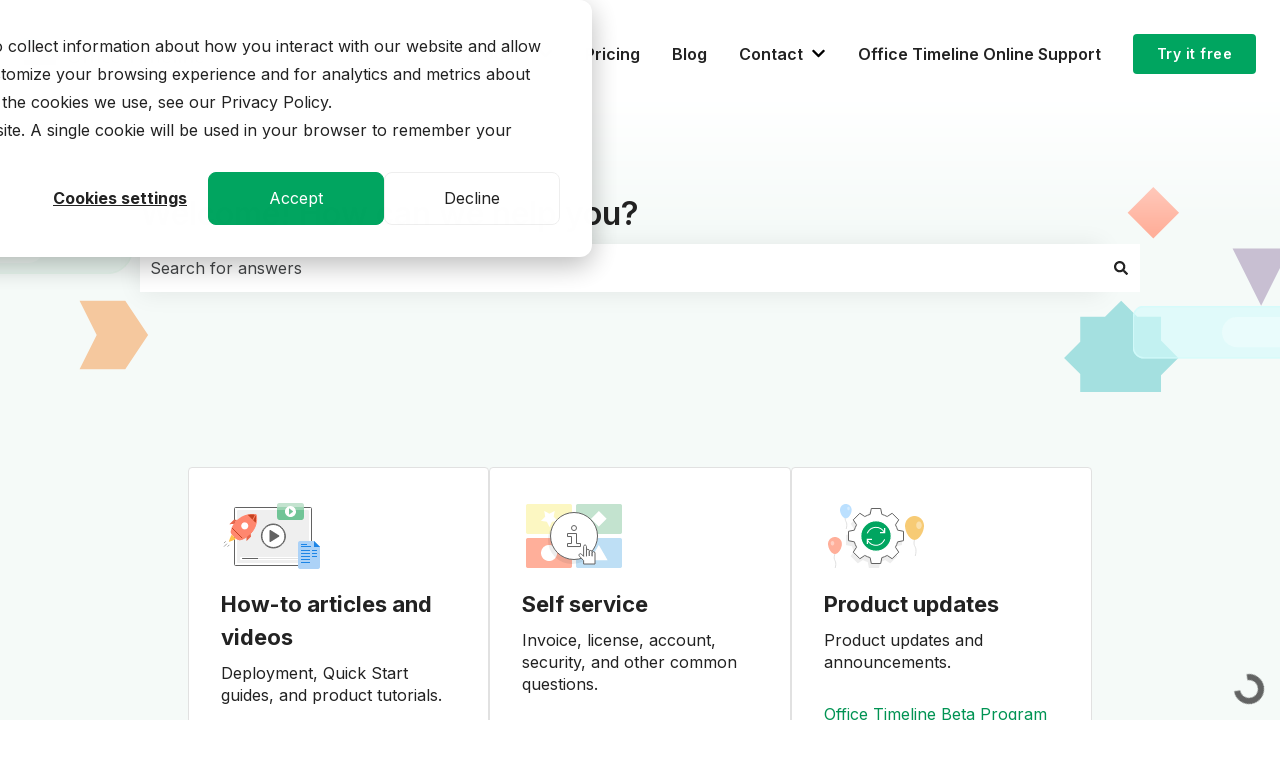

--- FILE ---
content_type: text/html; charset=utf-8
request_url: https://officetimeline.zapier.app/_z/embed/chatbot/cm8fwfvt20007yqzfkflpo5ku/cm8fwfvuf0009yqzfvgns07lp?isPopup=true
body_size: 3191
content:
<!DOCTYPE html><html lang="en"><head><meta charSet="utf-8" data-next-head=""/><meta name="viewport" content="width=device-width" data-next-head=""/><link rel="icon" href="/icon-interfaces.svg" type="image/svg+xml" data-next-head=""/><meta name="robots" content="noindex, nofollow" data-next-head=""/><link rel="preconnect" href="https://fonts.googleapis.com"/><link rel="preconnect" href="https://fonts.gstatic.com" crossorigin=""/><link rel="preconnect" href="https://www.google.com"/><link rel="preconnect" href="https://www.gstatic.com" crossorigin=""/><link color="#FF4A00" href="https://cdn.zapier.com/zapier/images/logo_zapier_black.svg" rel="mask-icon"/><link rel="preload" href="https://interfaces.zapier.com/_next/static/media/e4af272ccee01ff0-s.p.woff2" as="font" type="font/woff2" crossorigin="anonymous" data-next-font="size-adjust"/><link rel="preload" href="https://interfaces.zapier.com/_next/static/css/7bdbbe6e98791c95.css" as="style"/><link href="https://fonts.googleapis.com/css2?family=Inter:wght@400;600;700;800&amp;display=swap" rel="stylesheet"/><style>html { scroll-behavior: smooth; } body { margin: 0; } .grecaptcha-badge { display: none; }</style><script crossorigin="anonymous" defer="" integrity="sha512-dcTe66qF6q/NW1X64tKXnDDcaVyRowrsVQ9wX6u7KSQpYuAl5COzdMIYDg+HqAXhPpIz1LO9ilUCL4qCbHN5Ng==" referrerPolicy="no-referrer" src="https://cdn.zapier.com/storage/files/79be8ddd5c39e97f20a5fa6cf9780d77.js"></script><link href="https://fonts.googleapis.com/css2?family=Inter:wght@400;500;600;700&amp;display=swap" rel="stylesheet"/><link rel="stylesheet" href="https://interfaces.zapier.com/_next/static/css/7bdbbe6e98791c95.css" data-n-g=""/><noscript data-n-css=""></noscript><script defer="" noModule="" src="https://interfaces.zapier.com/_next/static/chunks/polyfills-42372ed130431b0a.js"></script><script src="https://interfaces.zapier.com/_next/static/chunks/webpack-a18fa3609185bcd2.js" defer=""></script><script src="https://interfaces.zapier.com/_next/static/chunks/framework-6be7a6f34ca38c9e.js" defer=""></script><script src="https://interfaces.zapier.com/_next/static/chunks/main-862c6f5f6b14aa47.js" defer=""></script><script src="https://interfaces.zapier.com/_next/static/chunks/pages/_app-df36fd3283144dac.js" defer=""></script><script src="https://interfaces.zapier.com/_next/static/chunks/5312-5d7315e920a060b1.js" defer=""></script><script src="https://interfaces.zapier.com/_next/static/chunks/4412-9db4e16bd92d7f2b.js" defer=""></script><script src="https://interfaces.zapier.com/_next/static/chunks/6301-5a1c3bdd910bd10f.js" defer=""></script><script src="https://interfaces.zapier.com/_next/static/chunks/7052-d4d0d5a3af7786c6.js" defer=""></script><script src="https://interfaces.zapier.com/_next/static/chunks/8873-6e30d5f59d0141a0.js" defer=""></script><script src="https://interfaces.zapier.com/_next/static/chunks/2379-355bcb19974c1777.js" defer=""></script><script src="https://interfaces.zapier.com/_next/static/chunks/pages/_projects/%5BprojectSlug%5D/_z/embed/chatbot/%5BpageId%5D/%5BchatbotId%5D-410ebb102d2e1fb5.js" defer=""></script><script src="https://interfaces.zapier.com/_next/static/interfaces-b79ed634f85681646e8eab8719ae2e8b421d6420/_buildManifest.js" defer=""></script><script src="https://interfaces.zapier.com/_next/static/interfaces-b79ed634f85681646e8eab8719ae2e8b421d6420/_ssgManifest.js" defer=""></script><style id="__jsx-2365480603">body{background-color:transparent!important}</style><style data-styled="" data-styled-version="5.3.11"></style></head><body><div id="__next"><div class="isolate min-h-screen font-sans __variable_4bb726"><style data-emotion="css-global vnly0c">@font-face{font-family:Degular Display;src:url('https://fonts.zapier.com/Degular/Degular_Display-Bold.woff2') format('woff2');font-display:swap;font-weight:700;}@font-face{font-family:Degular;src:url('https://fonts.zapier.com/Degular/DegularDisplay-Medium.woff2') format('woff2');font-display:swap;font-weight:500;}@font-face{font-family:Degular;src:url('https://fonts.zapier.com/Degular/DegularDisplay-Semibold.woff2') format('woff2');font-display:swap;font-weight:600;}:root{--zds-colors-zapier:#ff4f00;--zds-colors-earth:#201515;--zds-colors-moss:#1f3121;--zds-colors-night:#2b2358;--zds-colors-lavender:#c1b7ff;--zds-colors-peach:#ffbf63;--zds-colors-bolt:#f6ffdb;--zds-colors-sky:#cde4e1;--zds-colors-cream:#fff3e6;--zds-colors-blue-jeans:#3d4592;--zds-colors-bluebell:#5e71c7;--zds-colors-periwinkle:#90a1ed;--zds-colors-lilac:#b2bce9;--zds-colors-hydrangea:#d2d8f3;--zds-colors-acid-wash:#f0f1fa;--zds-colors-error-500:#b83519;--zds-colors-error-400:#ce482d;--zds-colors-error-300:#e87057;--zds-colors-error-200:#feb7a8;--zds-colors-error-100:#fadfd9;--zds-colors-warning-500:#dfb900;--zds-colors-warning-400:#ffd300;--zds-colors-warning-300:#f8df68;--zds-colors-warning-200:#fcec9f;--zds-colors-warning-100:#fff4bc;--zds-colors-success-500:#086f3d;--zds-colors-success-400:#0f884e;--zds-colors-success-300:#36a770;--zds-colors-success-200:#ade2c8;--zds-colors-success-100:#def3e9;--zds-colors-neutral-800:#2d2e2e;--zds-colors-neutral-700:#403f3e;--zds-colors-neutral-600:#95928e;--zds-colors-neutral-500:#a8a5a0;--zds-colors-neutral-400:#d7d5d2;--zds-colors-neutral-300:#e8e7e4;--zds-colors-neutral-200:#f7f5f2;--zds-colors-neutral-100:#fffdf9;--zds-typography-base:'Inter',sans-serif;--zds-typography-heading:'Degular',sans-serif;--zds-typography-heading-display:'Degular Display',sans-serif;--zds-typography-large-letter-spacing:1px;--zds-typography-small-letter-spacing:normal;--zds-typography-pageheader-weight:700;--zds-typography-semibold-weight:600;--zds-typography-medium-weight:500;--zds-typography-pageheader1-fontsize:82px;--zds-typography-pageheader1-lineheight:84px;--zds-typography-pageheader3-fontsize:62px;--zds-typography-pageheader3-lineheight:66px;--zds-typography-pageheader4-fontsize:52px;--zds-typography-pageheader4-lineheight:60px;--zds-typography-pageheader5-fontsize:42px;--zds-typography-pageheader5-lineheight:50px;--zds-typography-pageheader7-fontsize:34px;--zds-typography-pageheader7-lineheight:40px;--zds-typography-pageheader9-fontsize:26px;--zds-typography-pageheader9-lineheight:32px;--zds-typography-paragraph1short-lineheight:24px;--zds-typography-paragraph3-lineheight:24px;}</style><style global="true">
      :root {
        --zi-pageWidth: 520px;
        --radius: 0.5rem;
      }
    
    :root {
      --background: 145 46% 83%;
      --foreground: 11 27% 15%;
      --foreground-subtle: 10 11% 41%;

      --card: 0 0% 100%;
      --card-foreground: 11 27% 15%;
      --card-foreground-subtle: 10 11% 41%;

      --popover: 0 0% 100%;
      --popover-foreground: 11 27% 15%;

      --primary: 155 100% 32%;
      --primary-foreground: 0 0% 100%;

      --secondary: 34 33% 96%;
      --secondary-foreground: 11 27% 15%;

      --muted: 32 70% 92%;
      --muted-foreground: 14 24% 28%;

      --accent: 156 33% 97%;
      --accent-foreground: 153 100% 25%;

      --destructive: 0 72% 51%;
      --destructive-foreground: 0 0% 100%;

      --border: 34 8% 83%;
      --input: 34 8% 83%;
      --ring: 156 33% 97%;

      --disabled-primary-button-text: 155 80% 56%;
      --disabled-primary-button-background: 155 61% 86%;
      --disabled-secondary-button-text: 9 11% 66%;
      --disabled-secondary-button-background: 0 0% 92%;
      --disabled-outline-button-text: 9 11% 66%;
      --disabled-outline-button-background: 0 0% 92%;
      --disabled-ghost-button-text: 9 11% 66%;
      --disabled-ghost-button-background: 0 0% 92%;
      --disabled-destructive-button-text: 9 11% 66%;
      --disabled-destructive-button-background: 0 0% 92%;

    }
  </style><!--$--><span class="absolute inset-0 flex items-end justify-end overflow-hidden p-4"><div class="flex items-center justify-center m-0" style="height:auto"><div data-testid="spinner" role="status" class="aspect-square animate-spin border-current border-r-transparent opacity-70 rounded-full h-[30px] w-[30px] border-6 t e x t - f o r e g r o u n d"><span class="sr-only">Loading</span></div></div></span><!--/$--><section aria-label="Notifications alt+T" tabindex="-1" aria-live="polite" aria-relevant="additions text" aria-atomic="false"></section></div></div><script id="__NEXT_DATA__" type="application/json">{"props":{"pageProps":{"projectId":"cm8fwfvh60003yqzfk9jlfcp4","chatbotId":"cm8fwftvs74r00y6f10jcfz6u","pageId":"cm8fwfvt20007yqzfkflpo5ku","block":{"type":"chatbot-block","config":{"iconUrl":null,"iconMask":"circle","iconSize":56,"logoImageUrl":"https://chatbots-cdn.zapier.com/170441e4-4fd4-4499-832f-db0cf7f5693e/-/resize/x256/icon margin 215x215.png","logoLinkUrl":null,"logoHeight":34,"openByDefault":false,"nudgeMessage":true,"chatbotId":"cm8fwftvs74r00y6f10jcfz6u","isConnectedChatbot":true,"style":{"width":"medium","alignment":"center","height":"default"},"id":"cm8fwfvuf0009yqzfvgns07lp"}},"blockId":"cm8fwfvuf0009yqzfvgns07lp","projectAppearance":{"pageBackground":"#F3F6FC","primary":"#005AED","lightPrimary":"rgb(231, 239, 253)","danger":"#D62828","lightDanger":"rgb(251, 233, 233)","formError":"#D62828","text":"#152542","secondaryText":"#3E547C","white":"#ffffff","black":"#000000","gray":"#bbc4d4","darkGray":"#3E547C","mediumGray":"#a3afc4","lightGray":"#E2E7F0","superLightGray":"#FCFDFE","placeholder":"#8a91a0"},"isPopup":true,"project":{"id":"cm8fwfvh60003yqzfk9jlfcp4","name":"Office Timeline","publicName":null,"slug":"officetimeline","customDomain":null,"homepageId":null,"appearance":{"pageBackground":"#F3F6FC","primary":"#005AED","lightPrimary":"rgb(231, 239, 253)","danger":"#D62828","lightDanger":"rgb(251, 233, 233)","formError":"#D62828","text":"#152542","secondaryText":"#3E547C","white":"#ffffff","black":"#000000","gray":"#bbc4d4","darkGray":"#3E547C","mediumGray":"#a3afc4","lightGray":"#E2E7F0","superLightGray":"#FCFDFE","placeholder":"#8a91a0"},"hideZapierButton":true,"googleAnalyticsTrackingId":null,"logo":null,"favicon":{"name":"interfaces-default-chatbot-favicon.png","url":"https://zapier.com/app/chatbots/public/favicon.ico"},"stytchOrganizationId":null,"creatorId":"cm69o5r2g003zwwkovlyonwth","accountId":20474212,"globalNavigation":false,"includeLogo":false,"linkedPageIds":[],"navigationLinks":[],"authType":"None","createdAt":"2025-03-19T12:29:09.770Z","updatedAt":"2025-08-05T15:19:41.546Z","isHidden":true,"creator":{"id":"cm69o5r2g003zwwkovlyonwth","zapierId":11651349,"isStaff":false},"requiresAuth":false,"captchaEnabled":false,"paidFeatureAccess":["embedBlock","layoutBlock","stripePayment","conditionalLogic","branding","customColors","analytics","passwordProtect","dynamicFilters","managedUsers","stytchAuth","projectMagicLinkAuth","customDomain","hideZapierButton","projectSignInWithGoogleAuth","projectApprovedDomainsAuth","collaborators"],"stripeConnectedAccount":{"status":"Disabled","id":null},"loginPageId":null},"configParams":{"projectSlug":"officetimeline","chatbotId":"cm8fwfvuf0009yqzfvgns07lp","isPopup":"true","pageId":"cm8fwfvt20007yqzfkflpo5ku","params":{"projectSlug":"officetimeline","chatbotId":"cm8fwfvuf0009yqzfvgns07lp","isPopup":"true","pageId":"cm8fwfvt20007yqzfkflpo5ku"}},"splitCheck":{"interfaces_login_page_customization_project":"on","interfaces_clone_project":"off","temporarily-disable-file-uploads":"off","interfaces_enable-top-level-templates":"off","chatbots_enable_new_api":"on","interfaces_dark_mode":"on","interfaces_zaps_search":"on","interfaces_ai_creation":"off","interfaces_forms_improvements":"on","interfaces_forms_rebrand_phase_1":"off","interfaces_centralized_entitlements":"control"},"builderFlags":{"interfaces_login_page_customization_project":"on","interfaces_clone_project":"off","temporarily-disable-file-uploads":"off","interfaces_enable-top-level-templates":"off","chatbots_enable_new_api":"on","interfaces_dark_mode":"on","interfaces_zaps_search":"on","interfaces_ai_creation":"off","interfaces_forms_improvements":"on","interfaces_forms_rebrand_phase_1":"off","interfaces_centralized_entitlements":"control"},"sessionId":"ad39cc40-93bb-41ac-a7de-d566094510b7","theme":{"preset":"Custom","mode":"Light","brandColor":"#E87B35","radius":"0.5rem","background":"#C1E8D1","foreground":"#31201C","card":"#FFFFFF","cardForeground":"#31201C","popover":"#FFFFFF","popoverForeground":"#31201C","primary":"#00A560","primaryForeground":"#FFFFFF","secondary":"#F8F5F1","secondaryForeground":"#31201C","muted":"#F9ECDD","mutedForeground":"#593E36","accent":"#F5FAF8","accentForeground":"#008148","destructive":"#DC2626","destructiveForeground":"#FFFFFF","border":"#D7D4D0","input":"#D7D4D0","ring":"#F5FAF8","darkBackground":"#0C0909","darkForeground":"#F8F5F1","darkCard":"#100F0E","darkCardForeground":"#F8F5F1","darkPopover":"#1A1A1A","darkPopoverForeground":"#F8F5F1","darkPrimary":"#E87B35","darkPrimaryForeground":"#F8FAFC","darkSecondary":"#1D1716","darkSecondaryForeground":"#F8F5F1","darkMuted":"#291814","darkMutedForeground":"#E2D5C5","darkAccent":"#732F1B","darkAccentForeground":"#FEF7EE","darkDestructive":"#DC2626","darkDestructiveForeground":"#F8FAFC","darkBorder":"#272625","darkInput":"#4A4645","darkRing":"#E87B35"}},"__N_SSP":true},"page":"/_projects/[projectSlug]/_z/embed/chatbot/[pageId]/[chatbotId]","query":{"isPopup":"true","projectSlug":"officetimeline","pageId":"cm8fwfvt20007yqzfkflpo5ku","chatbotId":"cm8fwfvuf0009yqzfvgns07lp"},"buildId":"interfaces-b79ed634f85681646e8eab8719ae2e8b421d6420","assetPrefix":"https://interfaces.zapier.com","isFallback":false,"isExperimentalCompile":false,"gssp":true,"scriptLoader":[]}</script></body></html>

--- FILE ---
content_type: text/css
request_url: https://7052064.fs1.hubspotusercontent-na1.net/hubfs/7052064/hub_generated/module_assets/1/-112598395241/1767118734463/module_kb_home_category_listing.min.css
body_size: 426
content:
#hs_cos_wrapper_knowledgebase_category_listing{--hs-kb-home-list-gap:32px;container-name:knowledgebase-category-listing;container-type:inline-size}.hs-kb-home-list{display:flex;flex-wrap:wrap;gap:var(--hs-kb-home-list-gap);justify-content:center;padding-bottom:75px;padding-top:75px;a:not(.unstyled){color:var(--a-primary-body-font-color);font-family:var(--a-primary-body-font-family);font-style:var(--a-primary-body-font-style);font-weight:var(--a-primary-body-font-weight);line-height:var(--a-primary-body-line-height);text-decoration:var(--a-primary-body-text-decoration);text-transform:var(--a-primary-body-text-transform)}a:not(.unstyled):focus,a:not(.unstyled):hover{color:var(--a-hover-primary-body-font-color);font-family:var(--a-hover-primary-body-font-family);font-style:var(--a-hover-primary-body-font-style);font-weight:var(--a-hover-primary-body-font-weight);text-decoration:var(--a-hover-primary-body-text-decoration);text-transform:var(--a-hover-primary-body-text-transform)}a:not(.unstyled):active{color:var(--a-hover-primary-body-font-color)}a.unstyled{color:inherit;font-family:inherit;font-style:inherit;font-weight:inherit;line-height:inherit;text-decoration:inherit;text-transform:inherit}}.hs-kb-home-list__category{--column-width:calc(33.33% - var(--hs-kb-home-list-gap));box-sizing:border-box;flex-grow:1;max-width:var(--column-width);min-width:300px;width:var(--column-width);@container knowledgebase-category-listing (width <= 768px){--column-width:100%}}.hs-kb-home-list__icon{display:flex;margin-bottom:1rem}.hs-kb-home-list__image{width:32px}.hs-kb-home-list__icon svg{fill:currentcolor;height:32px;width:32px}.hs-kb-home-list__icon-svg{height:32px;width:32px}.hs-kb-category-article-list{list-style:none;margin:0;padding:0}.hs-kb-category-article-list li{margin:0;padding:0}.hs-kb-category-article-list__link,.hs-kb-home-list__text__category-link{display:block;padding:.5em 0}.hs-kb-home-list__text__category-link{color:#61778f;.hs-kb-home-list__text{display:flex;flex-direction:column;gap:.5em}.hs-kb-home-list__text__category-description,.hs-kb-home-list__text__category-title{margin-bottom:0}}.hs-kb-home-list__text__category-link:after{background-color:currentcolor;background-size:.75rem .75rem;content:"";display:inline-flex;height:.75rem;margin-left:10px;-webkit-mask-image:url("data:image/svg+xml;charset=utf-8,%3Csvg xmlns='http://www.w3.org/2000/svg' aria-hidden='true' viewBox='0 0 448 512'%3E%3Cpath d='m190.5 66.9 22.2-22.2c9.4-9.4 24.6-9.4 33.9 0L441 239c9.4 9.4 9.4 24.6 0 33.9L246.6 467.3c-9.4 9.4-24.6 9.4-33.9 0l-22.2-22.2c-9.5-9.5-9.3-25 .4-34.3L311.4 296H24c-13.3 0-24-10.7-24-24v-32c0-13.3 10.7-24 24-24h287.4L190.9 101.2c-9.8-9.3-10-24.8-.4-34.3'/%3E%3C/svg%3E");mask-image:url("data:image/svg+xml;charset=utf-8,%3Csvg xmlns='http://www.w3.org/2000/svg' aria-hidden='true' viewBox='0 0 448 512'%3E%3Cpath d='m190.5 66.9 22.2-22.2c9.4-9.4 24.6-9.4 33.9 0L441 239c9.4 9.4 9.4 24.6 0 33.9L246.6 467.3c-9.4 9.4-24.6 9.4-33.9 0l-22.2-22.2c-9.5-9.5-9.3-25 .4-34.3L311.4 296H24c-13.3 0-24-10.7-24-24v-32c0-13.3 10.7-24 24-24h287.4L190.9 101.2c-9.8-9.3-10-24.8-.4-34.3'/%3E%3C/svg%3E");-webkit-mask-repeat:no-repeat;mask-repeat:no-repeat;width:.75rem}@media only screen and (width <= 767px){.hs-kb-home-list{padding-top:24px}.hs-kb-home-list__category{max-width:none}}

--- FILE ---
content_type: image/svg+xml
request_url: https://support.officetimeline.com/hubfs/Troubleshooting-2.svg
body_size: 1900
content:
<svg width="104" height="72" viewBox="0 0 104 72" fill="none" xmlns="http://www.w3.org/2000/svg">
<rect width="104" height="72" fill="white"/>
<path d="M52.0824 34.1257L52.0603 42.1276L47.3564 43.0553C46.9844 44.3808 46.4505 45.656 45.7654 46.8517L48.4152 50.8395L42.7381 56.4854L38.765 53.8136C37.5655 54.4921 36.2874 55.019 34.9599 55.3836L34.0063 60.0823L26.0043 60.0603L25.0766 55.3563C23.7512 54.9844 22.476 54.4505 21.2803 53.7654L17.2925 56.4152L11.6466 50.7381L14.3183 46.765C13.6398 45.5655 13.113 44.2874 12.7484 42.9599L8.04962 42.0063L8.07169 34.0043L12.7756 33.0767C13.1475 31.7512 13.6815 30.476 14.3666 29.2803L11.7167 25.2925L17.3939 19.6466L21.367 22.3184C22.5664 21.6399 23.8446 21.113 25.1721 20.7484L26.1257 16.0496L34.1276 16.0717L35.0553 20.7756C36.3808 21.1476 37.656 21.6815 38.8517 22.3666L42.8395 19.7168L48.4854 25.3939L45.8136 29.367C46.4921 30.5664 47.019 31.8446 47.3836 33.1721L52.0824 34.1257Z" fill="#BBE0FF"/>
<circle cx="29.8" cy="38.3616" r="9" transform="rotate(3.491 29.8 38.3616)" fill="white"/>
<path d="M96.0103 48.5033L96.0112 54.5048L92.4853 55.2109C92.2092 56.2058 91.8116 57.1633 91.3004 58.0616L93.2964 61.0466L89.0509 65.2935L86.0653 63.2983C85.1672 63.8098 84.2097 64.2078 83.2149 64.4841L82.5099 68.0102L76.5085 68.0112L75.8024 64.4853C74.8075 64.2092 73.8499 63.8116 72.9517 63.3004L69.9666 65.2964L65.7198 61.0509L67.715 58.0653C67.2035 57.1672 66.8055 56.2097 66.5292 55.2149L63.003 54.5099L63.0021 48.5085L66.528 47.8024C66.804 46.8075 67.2017 45.8499 67.7129 44.9517L65.7168 41.9666L69.9623 37.7198L72.948 39.7149C73.8461 39.2035 74.8036 38.8055 75.7984 38.5292L76.5033 35.003L82.5048 35.0021L83.2109 38.528C84.2058 38.804 85.1634 39.2017 86.0616 39.7129L89.0467 37.7168L93.2935 41.9623L91.2983 44.948C91.8098 45.8461 92.2078 46.8036 92.4841 47.7984L96.0103 48.5033Z" fill="#C1E8D1"/>
<path d="M45.0295 37.9449C45.0295 39.8859 43.4558 41.4597 41.5148 41.4597C39.5737 41.4597 38 39.8859 38 37.9449C38 36.0039 39.5737 34.4301 41.5148 34.4301C43.4558 34.4301 45.0295 36.0039 45.0295 37.9449Z" fill="#E1E1E1"/>
<path d="M70.8048 19.3271C70.743 21.9144 68.5951 23.9619 66.0078 23.9001C63.4205 23.8382 61.373 21.6903 61.4348 19.103C61.4967 16.5158 63.6446 14.4682 66.2319 14.5301C68.8192 14.5919 70.8667 16.7398 70.8048 19.3271Z" fill="#E1E1E1"/>
<path d="M83.532 15.2954L83.5242 20.2966L80.585 20.88C80.3535 21.7087 80.0208 22.5061 79.5935 23.2539L81.2526 25.7443L77.7087 29.2772L75.2235 27.6104C74.4744 28.0353 73.6759 28.3656 72.8465 28.5945L72.254 31.5319L67.2528 31.5241L66.6695 28.5849C65.8408 28.3534 65.0433 28.0207 64.2955 27.5934L61.8052 29.2526L58.2722 25.7086L59.939 23.2234C59.5141 22.4743 59.1838 21.6758 58.9549 20.8464L56.0175 20.254L56.0253 15.2527L58.9645 14.6694C59.196 13.8407 59.5287 13.0433 59.956 12.2955L58.2969 9.80509L61.8408 6.27212L64.326 7.93898C65.0751 7.51401 65.8736 7.18375 66.703 6.95488L67.2955 4.01745L72.2967 4.02521L72.88 6.96446C73.7087 7.1959 74.5062 7.52864 75.254 7.95593L77.7443 6.29679L81.2773 9.84073L79.6105 12.3259C80.0354 13.0751 80.3657 13.8735 80.5946 14.7029L83.532 15.2954Z" fill="#FFAF9A"/>
<path d="M82.3252 10.0455L78.7341 14.8765L75.1261 13.6751L72.0001 15.8406" stroke="white" stroke-width="3"/>
<path d="M84.464 8.79459L81.5651 12.6677L84.8536 11.5028L84.464 8.79459Z" fill="#FFAF9A"/>
<circle cx="69.3589" cy="17.3532" r="5.75" transform="rotate(-6.37898 69.3589 17.3532)" fill="white"/>
<circle cx="79.4147" cy="51.8293" r="6.5" transform="rotate(-20.4556 79.4147 51.8293)" fill="white"/>
<path d="M34.2155 54.5466L19.3661 69.3958C18.1946 70.5674 16.2951 70.5674 15.1235 69.3958C13.9519 68.2242 13.9519 66.3247 15.1235 65.1531L29.9728 50.304L34.2155 54.5466Z" fill="#222222" fill-opacity="0.08"/>
<ellipse cx="50.4372" cy="33.9998" rx="24" ry="23.9999" transform="rotate(-180 50.4372 33.9998)" fill="#222222" fill-opacity="0.08"/>
<path d="M36.2137 46.3066L33.5139 49.0065" stroke="#626262"/>
<path d="M35.5064 50.5488L21.0106 65.0444C20.0343 66.0207 18.4514 66.0207 17.4751 65.0444C16.4988 64.0681 16.4988 62.4852 17.4751 61.5089L31.9709 47.0133L35.5064 50.5488Z" fill="white" stroke="#626262"/>
<path d="M28.9357 30.0208C28.9358 17.0422 39.4571 6.52096 52.4358 6.52099C65.4145 6.52102 75.9358 17.0423 75.9357 30.0209C75.9357 42.9996 65.4144 53.5208 52.4357 53.5208C39.457 53.5207 28.9357 42.9995 28.9357 30.0208Z" fill="white" fill-opacity="0.8" stroke="#626262"/>
<ellipse cx="52.4357" cy="30.0209" rx="20" ry="19.9999" transform="rotate(-180 52.4357 30.0209)" fill="white"/>
<path d="M49.995 16.8184C50.411 16.1052 51.1745 15.6667 52.0002 15.6667C52.8258 15.6667 53.5893 16.1052 54.0053 16.8184L64.9941 35.6564C66.0312 37.4341 64.7488 39.6667 62.6907 39.6667H41.3096C39.2515 39.6667 37.9692 37.4341 39.0062 35.6563L49.995 16.8184Z" fill="#F7CB75"/>
<path d="M39.0062 35.6563L38.5743 35.4044L39.0062 35.6563ZM64.9941 35.6564L64.5623 35.9083L64.9941 35.6564ZM54.0053 16.8184L53.5734 17.0703L54.0053 16.8184ZM49.995 16.8184L50.4269 17.0703L49.995 16.8184ZM53.5734 17.0703L64.5623 35.9083L65.426 35.4044L54.4372 16.5664L53.5734 17.0703ZM62.6907 39.1667H41.3096V40.1667H62.6907V39.1667ZM39.4381 35.9083L50.4269 17.0703L49.5631 16.5664L38.5743 35.4044L39.4381 35.9083ZM41.3096 39.1667C39.6374 39.1667 38.5955 37.3527 39.4381 35.9083L38.5743 35.4044C37.3428 37.5155 38.8656 40.1667 41.3096 40.1667V39.1667ZM64.5623 35.9083C65.4048 37.3527 64.3629 39.1667 62.6907 39.1667V40.1667C65.1347 40.1667 66.6575 37.5155 65.426 35.4044L64.5623 35.9083ZM52.0002 16.1667C52.648 16.1667 53.247 16.5108 53.5734 17.0703L54.4372 16.5664C53.9316 15.6997 53.0036 15.1667 52.0002 15.1667V16.1667ZM52.0002 15.1667C50.9967 15.1667 50.0687 15.6997 49.5631 16.5664L50.4269 17.0703C50.7533 16.5108 51.3524 16.1667 52.0002 16.1667V15.1667Z" fill="#E9AC00"/>
<path d="M50.6669 24.3333C50.6669 23.597 51.2638 23 52.0002 23C52.7366 23 53.3335 23.597 53.3335 24.3333V29.6667C53.3335 30.403 52.7366 31 52.0002 31C51.2638 31 50.6669 30.403 50.6669 29.6667V24.3333Z" fill="white"/>
<rect x="50.6669" y="33.6667" width="2.66667" height="2.66667" rx="1.33333" fill="white"/>
<path d="M15.0001 20L22.6488 25.6857L20.7466 31.3981L24.1752 36.3473" stroke="white" stroke-width="4"/>
<path d="M20.6668 20L22.0001 13.3333L18.0001 12L20.6668 20Z" fill="#BBE0FF"/>
<path d="M12.0001 17L16.0001 20L15.1994 17H12.0001Z" fill="#BBE0FF"/>
<path d="M78.0002 49.1303L85.2234 46.3591L84.9862 41.4774L89.5002 37.5" stroke="white" stroke-width="4"/>
<path d="M88.0461 37.7654L93.0541 34.1375L91.2068 30.7765L88.0461 37.7654Z" fill="#C1E8D1"/>
<path d="M84.0374 31L84.9366 35.9185L86.3859 33.1725L84.0374 31Z" fill="#C1E8D1"/>
</svg>


--- FILE ---
content_type: application/javascript; charset=utf-8
request_url: https://interfaces.zapier.com/_next/static/interfaces-b79ed634f85681646e8eab8719ae2e8b421d6420/_buildManifest.js
body_size: 1148
content:
self.__BUILD_MANIFEST=function(s,c,e,a,t,i,n,d,r,f,b,u,h,p,j,o,k,g,m,_,l,I,v,S,w,B,F,P,z,A,D,y,E,L,M,N,T,U,C,H,R,x,q,G,J,K,O,Q,V,W,X,Y){return{__rewrites:{afterFiles:[{has:o,source:"/robots.txt",destination:"/api/robots"},{has:o,source:"/public/templates",destination:"/templates"},{has:o,source:"/public/templates/:path*",destination:"/templates/:path*"},{has:o,source:"/public/forms",destination:"/forms"},{has:o,source:"/public/forms/:path*",destination:"/forms/:path*"}],beforeFiles:[],fallback:[]},__routerFilterStatic:{numItems:41,errorRate:1e-4,numBits:786,numHashes:14,bitArray:[1,0,1,1,1,1,0,1,1,0,1,0,1,1,0,0,1,0,0,1,1,0,1,0,0,1,0,1,0,0,1,0,0,0,1,0,1,0,1,0,1,0,1,0,0,0,0,1,0,1,0,0,0,0,1,1,1,1,0,0,1,0,0,0,1,1,1,0,0,0,0,0,0,1,0,1,0,1,1,0,0,1,0,0,1,0,0,1,0,1,1,1,1,1,0,1,1,1,0,0,1,0,0,1,0,0,0,1,1,0,1,0,0,0,1,1,1,1,1,0,0,1,0,0,1,0,1,0,1,0,0,1,1,0,1,1,0,1,0,1,0,0,1,1,1,1,0,1,1,1,0,0,1,0,0,0,0,0,0,0,1,1,1,1,0,0,1,0,1,1,1,1,0,0,0,1,1,1,0,0,0,0,0,0,0,1,0,0,0,0,0,1,0,0,1,1,0,0,0,1,0,0,1,0,0,0,0,0,1,1,1,0,1,1,0,1,0,1,0,0,1,1,1,0,1,1,0,0,1,0,1,1,0,1,0,0,0,0,0,1,1,0,0,0,1,0,0,0,1,0,0,0,0,1,0,1,1,1,0,1,0,0,0,0,0,0,1,1,0,1,1,0,0,0,1,1,0,1,0,1,1,0,0,1,1,1,0,0,0,1,1,0,0,1,1,1,0,1,1,0,1,0,0,1,1,0,1,1,0,1,1,1,1,1,0,1,1,1,1,1,0,0,0,0,1,0,1,1,1,1,0,0,0,0,0,0,1,1,1,1,1,0,0,1,1,1,1,1,0,1,1,0,1,1,1,1,0,0,1,1,0,1,0,1,1,1,1,0,0,1,1,1,1,1,0,0,1,0,0,1,0,1,1,1,1,0,1,1,1,1,0,1,1,1,0,1,1,0,1,0,1,1,1,1,0,0,1,1,0,1,1,1,0,0,1,1,0,0,0,1,1,0,0,0,1,1,0,1,0,1,1,1,0,0,0,1,0,1,0,0,0,0,1,1,0,0,1,1,1,1,0,0,1,0,1,1,0,0,1,0,0,0,0,1,1,0,1,1,1,0,0,1,1,0,1,0,0,1,0,0,0,0,1,1,0,0,0,1,0,0,1,0,1,0,1,1,0,1,1,1,0,1,1,1,0,1,1,0,0,1,0,0,0,0,1,1,1,0,0,1,1,1,0,0,0,0,1,1,1,0,0,0,0,1,1,1,0,0,1,0,1,0,0,1,1,0,0,0,0,1,0,0,0,1,1,0,1,1,0,0,0,0,1,0,1,1,1,0,1,1,1,0,0,0,0,1,1,1,0,1,0,1,1,0,1,0,0,1,1,0,0,0,1,1,1,0,1,0,0,1,1,1,1,1,1,0,1,1,1,0,1,0,0,0,1,1,1,0,0,0,1,0,0,0,1,0,1,0,0,0,0,0,0,1,0,1,0,0,0,1,1,0,1,1,0,0,1,0,1,1,1,0,0,0,1,1,0,0,1,1,1,1,0,0,0,0,1,0,0,1,1,0,0,0,0,0,0,1,1,1,1,0,1,0,0,0,1,1,0,1,1,1,0,1,1,1,1,0,0,0,0,1,0,1,0,1,0,1,0,0,1,0,0,0,1,1,1,0,1,1,0,0,0,1,1,1,1,1,0,1,1,1,0,0,0,1,0,0,1,1,1,0,1,1,1,0,1,1,1,0,0,0,1,0,1,1,1,1,1,0,1,0,0,1,1,0,1,0,0,1,1,0,1,1,1,1,1,0,1,1,0,1,1,0,1,0]},__routerFilterDynamic:{numItems:19,errorRate:1e-4,numBits:365,numHashes:14,bitArray:[1,0,1,0,0,1,1,0,1,0,1,0,0,1,1,1,0,1,1,0,1,0,1,0,1,1,1,1,1,0,1,1,1,0,1,0,0,1,1,1,0,1,0,1,1,0,0,0,0,0,1,0,1,0,1,0,1,0,0,0,1,1,0,0,1,0,1,0,0,0,0,1,0,1,1,1,1,0,0,1,1,0,1,0,1,0,1,0,0,1,0,0,1,1,1,0,0,0,0,1,1,0,0,0,1,1,0,0,1,1,0,1,0,1,1,1,0,0,1,1,0,1,0,0,1,1,1,0,1,1,0,1,1,0,0,1,1,0,0,1,0,1,0,0,0,1,1,1,0,0,1,1,0,1,0,1,1,0,0,0,0,1,1,0,0,0,1,0,0,1,1,0,1,1,1,1,1,0,0,0,1,1,0,1,0,1,0,0,1,1,0,0,1,0,0,0,0,1,0,0,1,0,1,1,0,1,0,0,1,1,0,1,1,1,1,0,0,1,1,1,0,1,0,0,0,1,0,0,0,0,1,1,1,0,1,0,0,0,1,1,1,0,0,1,0,1,1,0,1,1,0,1,1,1,1,1,1,1,1,0,1,0,0,0,0,1,1,0,0,1,0,0,0,0,0,1,1,1,0,0,0,0,0,0,1,1,0,1,1,1,1,1,1,0,1,1,1,0,0,1,1,1,0,0,0,1,0,1,1,0,0,1,1,1,0,1,1,0,0,0,1,0,1,1,0,0,1,1,0,1,1,1,0,1,1,1,0,1,1,1,1,1,0,0,0,1,1,1,0,1,1,0,1,0,1,1,0,1,1,1,0,0,0,0,1]},"/_error":["static/chunks/pages/_error-7336fdf7a0a2c6fa.js"],"/_projects/[projectSlug]/_z/embed/chatbot/[pageId]/[chatbotId]":[e,n,f,"static/chunks/7052-d4d0d5a3af7786c6.js","static/chunks/8873-6e30d5f59d0141a0.js",b,"static/chunks/pages/_projects/[projectSlug]/_z/embed/chatbot/[pageId]/[chatbotId]-410ebb102d2e1fb5.js"],"/_projects/[projectSlug]/_z/embed/page/[pageId]":[k,v,S,D,e,d,t,n,r,h,u,f,w,p,j,y,g,B,F,E,L,b,P,M,K,"static/chunks/pages/_projects/[projectSlug]/_z/embed/page/[pageId]-5d0e16e51c9a8b70.js"],"/_projects/[...publishedPageParams]":[k,v,S,D,e,d,t,n,r,h,u,f,w,p,j,y,g,B,F,E,L,b,P,M,K,"static/chunks/pages/_projects/[...publishedPageParams]-0c7c95a7ca56af7e.js"],"/admin":[e,a,r,i,"static/chunks/pages/admin-3fc7233ba2860a71.js"],"/admin/interface-transfers":[e,a,r,u,i,"static/chunks/pages/admin/interface-transfers-33ba0fb3f2778825.js"],"/admin/overrides":[e,a,r,h,"static/chunks/7350-6b38d6c6578ebc83.js",O,"static/chunks/9308-fc0a42d7708728a0.js",i,"static/chunks/pages/admin/overrides-f09e139f804a06ff.js"],"/admin/overrides/[id]":[e,a,n,r,u,m,B,N,O,"static/chunks/7842-3f9333532a2043eb.js",i,"static/chunks/pages/admin/overrides/[id]-320c80b8e90227e9.js"],"/docs/interfaces/v0/openapi":["static/chunks/33db500b-b7c55e3db6869608.js",d,t,p,j,T,"static/css/2c4e0afcc10067c0.css","static/chunks/6779-e554115bc0f390c7.js","static/chunks/pages/docs/interfaces/v0/openapi-40c855f0e0e1bc92.js"],"/embed/chatbot/[chatbotId]":["static/chunks/pages/embed/chatbot/[chatbotId]-316aaabe4cb93e44.js"],"/embed/page/[pageId]":["static/chunks/pages/embed/page/[pageId]-2e466db329849eb2.js"],"/interfaces":[_,k,Q,V,W,e,a,d,t,n,h,u,f,l,m,p,j,I,z,g,A,U,C,T,X,Y,b,H,"static/chunks/pages/interfaces-dd2fab705aeb173a.js"],"/interfaces/get-started":[_,k,R,Q,W,e,a,d,t,n,f,l,x,m,p,I,z,g,q,A,U,X,i,b,"static/chunks/pages/interfaces/get-started-245138f41aa23b8d.js"],"/interfaces/new":[_,V,e,a,d,t,l,j,I,U,T,Y,i,"static/chunks/pages/interfaces/new-8ae8e690659707ca.js"],"/interfaces/new-from-copilot":["static/chunks/pages/interfaces/new-from-copilot-5240b482eb2c4bf3.js"],"/interfaces/page/[pageId]":[_,k,v,R,S,D,"static/chunks/e86a00c6-86a50bcdedaaff9a.js","static/chunks/ed9e39cd-cc5edb7d62bf35c5.js",e,a,d,t,n,r,h,u,f,l,x,m,w,p,j,y,I,z,g,B,q,F,E,A,L,C,N,b,P,M,H,"static/css/2232ab64c3dae8cc.css","static/chunks/pages/interfaces/page/[pageId]-d7c12f4fbb04b147.js"],"/interfaces/project/[projectId]":[_,v,R,S,e,a,d,t,n,r,h,u,f,l,x,m,w,I,z,q,F,A,C,N,b,P,H,"static/css/ae6bacf630dfea67.css","static/chunks/pages/interfaces/project/[projectId]-6c72288db6358d4d.js"],"/maintenance":[e,a,i,"static/chunks/pages/maintenance-46e81fd94512df97.js"],"/stripe-connect/refresh":["static/chunks/pages/stripe-connect/refresh-6f2494bae659def0.js"],"/stripe-connect/return":[e,a,t,i,"static/chunks/pages/stripe-connect/return-ac2aadacae956fb9.js"],"/upgrade-callback":[e,a,t,i,"static/chunks/pages/upgrade-callback-1e7424bfd26fc4cf.js"],sortedPages:["/_app","/_error","/_projects/[projectSlug]/_z/embed/chatbot/[pageId]/[chatbotId]","/_projects/[projectSlug]/_z/embed/page/[pageId]","/_projects/[...publishedPageParams]","/admin","/admin/interface-transfers","/admin/overrides","/admin/overrides/[id]","/docs/interfaces/v0/openapi","/embed/chatbot/[chatbotId]","/embed/page/[pageId]","/interfaces","/interfaces/get-started","/interfaces/new","/interfaces/new-from-copilot","/interfaces/page/[pageId]","/interfaces/project/[projectId]","/maintenance","/stripe-connect/refresh","/stripe-connect/return","/upgrade-callback"]}}(0,0,"static/chunks/5312-5d7315e920a060b1.js","static/chunks/8575-62e84977ba1704fe.js","static/chunks/4305-b0d73bfd1bb69319.js","static/chunks/4080-81ab0074cb8a2978.js","static/chunks/4412-9db4e16bd92d7f2b.js","static/chunks/5599-531e3ab7eda222da.js","static/chunks/4441-518e2cade5a04ea4.js","static/chunks/6301-5a1c3bdd910bd10f.js","static/chunks/2379-355bcb19974c1777.js","static/chunks/1127-4ba99ecab0bf95f0.js","static/chunks/5431-c075cde534731895.js","static/chunks/9606-e528991b565b98f2.js","static/chunks/9470-93246edbd6762882.js",void 0,"static/chunks/415f426f-efaa3b1ef4f6b02f.js","static/chunks/6431-e49d674cbdf1e59f.js","static/chunks/7007-99e1ba9932417a5b.js","static/chunks/b8ff433e-536f9320a090b17d.js","static/chunks/1455-1d2c3df821d4e456.js","static/chunks/4674-0ddca16ee94c04de.js","static/chunks/3205eab5-ffb0df458e1fff71.js","static/chunks/26970472-ddae83c54bab77b1.js","static/chunks/2771-26a7bcbb25e0a75e.js","static/chunks/9043-7bf2bae3bd0f0541.js","static/chunks/8562-05bd32a5dd99829d.js","static/chunks/1603-06b303a878ddff20.js","static/chunks/9428-7478f8e8a563c25d.js","static/chunks/3736-eceee8a833fcf3b4.js","static/chunks/f83e84a3-4a62690560c7d325.js","static/chunks/7948-0aef3dca29258efe.js","static/chunks/7151-440341c5ca159257.js","static/chunks/5851-a8f0a59d433c292b.js","static/chunks/6385-a9cd0cee18dd4c8e.js","static/chunks/3653-4515de1357932687.js","static/chunks/8868-62698437cb3057b9.js","static/chunks/8841-fe0faba6c1432fc4.js","static/chunks/8771-d9c696adc0a9fd15.js","static/chunks/9217-b15cd0145fc9850d.js","static/chunks/6c4c6ea1-de5678448aa7d639.js","static/chunks/166-e12c23b82e270e84.js","static/chunks/9548-ff90e344328e2c58.js",0,0,"static/css/1f180b73158f2ed7.css","static/chunks/7831-b8ed8516747c39e7.js","static/chunks/65361b78-6664fce6144fa731.js","static/chunks/7efb9082-dfaad7fa37fcad3a.js","static/chunks/e7fea50f-2baeb94ac3b466bb.js","static/chunks/7051-85557cea2869fd42.js","static/chunks/3304-52a73fc85fe3d5b9.js"),self.__BUILD_MANIFEST_CB&&self.__BUILD_MANIFEST_CB();

--- FILE ---
content_type: image/svg+xml
request_url: https://support.officetimeline.com/hubfs/How-to%20articles%20and%20videos-1-2.svg
body_size: 1379
content:
<svg width="104" height="72" viewBox="0 0 104 72" fill="none" xmlns="http://www.w3.org/2000/svg">
<rect width="104" height="72" fill="white"/>
<path d="M14.4124 7.5H89.5876C90.0921 7.5 90.5 7.90862 90.5 8.41248V64.5875C90.5 65.0914 90.0921 65.5 89.5876 65.5H14.4124C13.9079 65.5 13.5 65.0914 13.5 64.5875V8.41248C13.5 7.90861 13.9079 7.5 14.4124 7.5Z" stroke="#626262"/>
<path d="M86.7382 10H17.2618C16.5649 10 16 10.6031 16 11.347V61.653C16 62.3969 16.5649 63 17.2618 63H86.7382C87.4351 63 88 62.3969 88 61.653V11.347C88 10.6031 87.4351 10 86.7382 10Z" fill="#EFEFEF"/>
<path d="M52.2836 24.5001C58.4934 24.5237 63.5985 29.6904 63.8884 35.9145L63.8884 35.9145C64.183 42.2265 58.8631 47.4426 52.4985 47.4995C46.1514 47.5563 40.9575 42.4546 40.9006 36.1039C40.8437 29.7471 45.9476 24.4765 52.2836 24.5001ZM52.2836 24.5001L52.2855 24.0001M52.2836 24.5001L52.2855 24.0001M52.2855 24.0001C58.7778 24.0248 64.0864 29.4175 64.3879 35.8912C64.6968 42.5105 59.1263 47.9403 52.503 47.9995C45.8797 48.0587 40.46 42.7351 40.4006 36.1084C40.3413 29.4816 45.6622 23.9754 52.2855 24.0001Z" fill="white" stroke="#626262"/>
<path d="M58.0363 36.6329L49.6827 41.8673C49.1382 42.2115 48.4001 41.8458 48.4001 41.2339V30.7651C48.4001 30.1532 49.1408 29.7899 49.6827 30.1317L58.0363 35.3661C58.5214 35.6673 58.5214 36.3269 58.0363 36.6329Z" fill="#626262"/>
<path d="M83.9384 57H20.0616C19.4753 57 19 57.4026 19 57.8991V59.1009C19 59.5974 19.4753 60 20.0616 60H83.9384C84.5247 60 85 59.5974 85 59.1009V57.8991C85 57.4026 84.5247 57 83.9384 57Z" fill="white"/>
<path d="M83.4002 58.5C83.4002 58.7756 83.2254 59 83.0075 59H21.7928C21.5749 59 21.4001 58.7788 21.4001 58.5C21.4001 58.2211 21.5749 58 21.7928 58H83.0075C83.2254 58 83.4002 58.2243 83.4002 58.5Z" fill="#E1E1E1"/>
<path d="M37 58L36.9717 59H21.3985C21.1774 59 21 58.7788 21 58.5C21 58.2212 21.1774 58 21.3985 58H37Z" fill="#626262"/>
<path d="M58.254 3H80.746C81.9906 3 83 4.01405 83 5.26446V17.7355C83 18.9859 81.9906 20 80.746 20H58.254C57.0094 20 56 18.9859 56 17.7355V5.26446C56 4.01405 57.0094 3 58.254 3Z" fill="#C3E3CF"/>
<path d="M83 7H56V10H83V7Z" fill="#9BD3B2"/>
<path d="M56.0025 16.2889C56.0025 18.3397 57.1106 20 58.4741 20H80.5284C81.8945 20 83 18.3397 83 16.2889V10H56V16.2889H56.0025Z" fill="#70C496"/>
<path d="M74.9944 11.4501C75.1355 14.4849 72.5834 16.9731 69.5472 16.9998C66.5109 17.0265 64.0294 14.587 64.0002 11.5497C63.9735 8.51245 66.4112 5.99031 69.4474 6.00003C72.4229 6.01218 74.8557 8.48329 74.9944 11.4501Z" fill="white"/>
<path d="M71.8537 11.8157L68.5122 14.4336C68.2949 14.6056 68 14.4233 68 14.1179V8.88208C68 8.57666 68.2949 8.39443 68.5122 8.56639L71.8537 11.1843C72.0488 11.3357 72.0488 11.6643 71.8537 11.8183V11.8157Z" fill="#70C496"/>
<path d="M77 43C77 41.8954 77.8954 41 79 41H93L96 43.8L99 46.6V67C99 68.1046 98.1046 69 97 69H79C77.8954 69 77 68.1046 77 67V43Z" fill="#ACD2F7"/>
<path d="M80 46H90V47H80V46Z" fill="#1D85E6"/>
<path d="M80 44H86V45H80V44Z" fill="#1D85E6"/>
<path d="M80 50H89V51H80V50Z" fill="#1D85E6"/>
<path d="M80 53H89V54H80V53Z" fill="#1D85E6"/>
<path d="M80 56H89V57H80V56Z" fill="#1D85E6"/>
<path d="M80 59H89V60H80V59Z" fill="#1D85E6"/>
<path d="M80 62H89V63H80V62Z" fill="#1D85E6"/>
<path d="M91 50H96V51H91V50Z" fill="#1D85E6"/>
<path d="M91 53H96V54H91V53Z" fill="#1D85E6"/>
<path d="M91 56H96V57H91V56Z" fill="#1D85E6"/>
<path d="M93 47V41L99 47H93Z" fill="#1D85E6"/>
<path d="M5.9375 43.6873L2.96875 46.656M4.75 41.3123L2.96875 43.0935M8.3125 44.8748L6.53125 46.656" stroke="#626262" stroke-width="0.59375"/>
<path d="M34.7133 14.409C34.9655 14.4619 35.1626 14.6589 35.2155 14.9111C36.4384 20.7378 34.9011 27.078 30.88 32.0955C28.8676 34.4399 27.6336 35.7302 24.2947 37.7729C23.5835 38.1768 22.8597 38.528 22.1203 38.8283C22.0018 38.889 22.1973 38.8138 18.5134 39.8925C17.2977 40.2468 15.9286 39.7295 15.011 38.812L10.8158 34.6167C9.82745 33.6284 9.40327 32.2536 9.73517 31.1142C10.8687 27.2297 10.7337 27.6749 10.7658 27.5853C10.7686 27.5773 10.7702 27.5691 10.7734 27.5612C11.0783 26.803 12.709 22.6091 17.5262 18.747C22.5869 14.6897 28.937 13.1969 34.7133 14.409Z" fill="#FF876F"/>
<path d="M34.7344 14.8906C32.1717 14.3528 29.3645 14.3967 26.7188 14.8906L34.7344 22.9063C35.2282 20.2605 35.2722 17.4533 34.7344 14.8906Z" fill="#C54321"/>
<path d="M23.75 29.4375C25.7175 29.4375 27.3125 27.8425 27.3125 25.875C27.3125 23.9075 25.7175 22.3125 23.75 22.3125C21.7825 22.3125 20.1875 23.9075 20.1875 25.875C20.1875 27.8425 21.7825 29.4375 23.75 29.4375Z" fill="white"/>
<path d="M14.8438 38.6004C14.7632 38.7771 14.6435 38.947 14.4808 39.1097C13.5173 40.0732 7.71875 41.906 7.71875 41.906C7.71875 41.906 9.55168 36.1074 10.5151 35.144C10.6777 34.9813 10.8477 34.8617 11.0244 34.781L14.8438 38.6004Z" fill="#FFC24C"/>
<path d="M10.9844 27.9529L21.6719 38.6404" stroke="#C54321"/>
<path d="M24.2947 37.7729C23.5835 38.1768 22.8597 38.528 22.1203 38.8283M24.2947 37.7729C27.6336 35.7302 28.8676 34.4399 30.88 32.0955M24.2947 37.7729L24.0478 37.3381C24.0455 37.3395 24.0431 37.3408 24.0408 37.3421C24.0385 37.3436 24.0361 37.345 24.0338 37.3464L24.2947 37.7729ZM22.1203 38.8283L34.7133 14.409C34.9655 14.4619 35.1626 14.6589 35.2155 14.9111C36.4384 20.7378 34.9011 27.078 30.88 32.0955M22.1203 38.8283C22.1109 38.833 22.1035 38.837 22.096 38.8407M22.1203 38.8283L22.096 38.8407M30.88 32.0955L30.5006 31.7698C30.4987 31.772 30.4969 31.7741 30.495 31.7763C30.4933 31.7784 30.4916 31.7806 30.4898 31.7828L30.88 32.0955ZM22.096 38.8407C22.0085 38.8843 21.9065 38.8989 18.5134 39.8925L22.096 38.8407Z" stroke="#FF876F"/>
<path d="M29.9898 36.7036L29.698 33.4548C28.5155 34.7081 27.1065 35.9416 25.6398 36.9357L25.4084 41.285L29.9898 36.7036Z" fill="#E8654B"/>
<path d="M12.9239 19.6375L8.34253 24.2189L12.6868 23.9878C13.6744 22.5301 14.9294 21.0965 16.1673 19.9289L12.9239 19.6375Z" fill="#E8654B"/>
</svg>


--- FILE ---
content_type: image/svg+xml
request_url: https://support.officetimeline.com/hubfs/logo_mark.svg
body_size: -336
content:
<svg xmlns="http://www.w3.org/2000/svg" width="48" height="40" viewBox="0 0 48 40">
  <g fill-rule="evenodd">
    <path fill="#E1E1E1" d="M0 32L2 32 2 6 0 6zM10 32L12 32 12 16 10 16zM18 32L20 32 20 16 18 16zM18 10L20 10 20 6 18 6zM36 32L38 32 38 26 36 26zM36 20L38 20 38 16 36 16zM46 32L48 32 48 26 46 26z"></path>
    <path fill="#787878" d="M0 40L48 40 48 32 0 32z"></path>
    <path fill="#00A560" d="M36 26L48 26 48 20 36 20z"></path>
    <path fill="#008DDA" d="M0 6L20 6 20 0 0 0z"></path>
    <path fill="#EA491E" d="M10 16L38 16 38 10 10 10z"></path>
  </g>
</svg>


--- FILE ---
content_type: image/svg+xml
request_url: https://support.officetimeline.com/hubfs/Products%20updates-1.svg
body_size: 1158
content:
<svg width="104" height="72" viewBox="0 0 104 72" fill="none" xmlns="http://www.w3.org/2000/svg">
<rect width="104" height="72" fill="white"/>
<path d="M90.7139 37C90.7139 39.5658 89.5213 42.6958 90.2189 44.8205C90.9166 46.9452 93.1376 48.3653 91.2689 56" stroke="#E1E1E1"/>
<path d="M100 25.8236C100 31.249 95.7467 39.908 90.5 39.908C85.2533 39.908 81 31.249 81 25.8236C81 20.3982 85.2533 16 90.5 16C95.7467 16 100 20.3982 100 25.8236Z" fill="#F7CB75"/>
<path opacity="0.4" d="M94.9706 29.0407C96.5138 29.0407 97.7647 27.3378 97.7647 25.2372C97.7647 23.1365 96.5138 21.4336 94.9706 21.4336C93.4275 21.4336 92.1765 23.1365 92.1765 25.2372C92.1765 27.3378 93.4275 29.0407 94.9706 29.0407Z" fill="white"/>
<path d="M10.7741 53C10.7741 55.0256 9.83254 57.4967 10.3833 59.1741C10.9341 60.8515 12.6875 61.9726 11.2122 68" stroke="#E1E1E1"/>
<path d="M4 43.9993C4 47.8649 7.11085 54.0345 10.9483 54.0345C14.7857 54.0345 17.8966 47.8649 17.8966 43.9993C17.8966 40.1337 14.7857 37 10.9483 37C7.11085 37 4 40.1337 4 43.9993Z" fill="#FFAF9A"/>
<path opacity="0.4" d="M8.4828 45.5172C9.4731 45.5172 10.2759 44.5137 10.2759 43.2759C10.2759 42.038 9.4731 41.0345 8.4828 41.0345C7.4925 41.0345 6.6897 42.038 6.6897 43.2759C6.6897 44.5137 7.4925 45.5172 8.4828 45.5172Z" fill="white"/>
<path d="M21.7741 14C21.7741 16.0256 20.8325 18.4967 21.3833 20.1741C21.9341 21.8515 23.6875 22.9726 22.2122 29" stroke="#E1E1E1"/>
<path d="M21.8276 18.3448C18.6091 18.3448 16 13.1494 16 9.89416C16 6.63891 18.6091 4 21.8276 4C25.0461 4 27.6552 6.63891 27.6552 9.89416C27.6552 13.1494 25.0461 18.3448 21.8276 18.3448Z" fill="#BBE0FF"/>
<path opacity="0.4" d="M24.5174 10.2759C25.2602 10.2759 25.8623 9.47306 25.8623 8.48275C25.8623 7.49245 25.2602 6.68965 24.5174 6.68965C23.7747 6.68965 23.1726 7.49245 23.1726 8.48275C23.1726 9.47306 23.7747 10.2759 24.5174 10.2759Z" fill="white"/>
<path d="M78 34.9091V45.0909L72.0179 46.2878C71.5494 47.9757 70.8745 49.6001 70.0069 51.1239L73.3926 56.1887L66.1887 63.3925L61.1239 60.0069C59.6001 60.8744 57.9757 61.5493 56.2878 62.0179L55.0909 68H44.9091L43.7122 62.0179C42.0243 61.5493 40.3999 60.8744 38.8761 60.0069L33.8113 63.3925L26.6074 56.1887L29.9931 51.1239C29.1255 49.6001 28.4506 47.9757 27.9821 46.2878L22 45.0909V34.9091L27.9821 33.7122C28.4506 32.0243 29.1255 30.3999 29.9931 28.8761L26.6074 23.8113L33.8113 16.6074L38.8761 19.9931C40.3999 19.1255 42.0243 18.4506 43.7122 17.9821L44.9091 12H55.0909L56.2878 17.9821C57.9757 18.4506 59.6001 19.1255 61.1239 19.9931L66.1887 16.6074L73.3926 23.8113L70.0069 28.8761C70.8745 30.3999 71.5494 32.0243 72.0179 33.7122L78 34.9091Z" fill="#202124" fill-opacity="0.08"/>
<path d="M73.9198 41.7975L73.6184 41.8578L73.5362 42.1541C73.0786 43.8023 72.4195 45.3886 71.5724 46.8765L71.4196 47.145L71.5912 47.4018L74.7488 52.1254L68.1254 58.7488L63.4018 55.5912L63.145 55.4196L62.8766 55.5724C61.3886 56.4195 59.8024 57.0785 58.1541 57.5361L57.8578 57.6184L57.7975 57.9198L56.681 63.5H47.319L46.2025 57.9198L46.1421 57.6184L45.8459 57.5361C44.1976 57.0785 42.6113 56.4195 41.1234 55.5724L40.855 55.4196L40.5982 55.5912L35.8746 58.7488L29.2512 52.1254L32.4088 47.4018L32.5804 47.145L32.4276 46.8765C31.5805 45.3886 30.9214 43.8023 30.4638 42.1541L30.3816 41.8578L30.0802 41.7975L24.5 40.681V31.319L30.0802 30.2025L30.3816 30.1421L30.4638 29.8459C30.9214 28.1976 31.5805 26.6113 32.4276 25.1234L32.5804 24.855L32.4088 24.5982L29.2512 19.8746L35.8746 13.2512L40.5982 16.4088L40.855 16.5804L41.1234 16.4276C42.6113 15.5805 44.1976 14.9214 45.8459 14.4639L46.1421 14.3816L46.2025 14.0802L47.319 8.50002H56.681L57.7975 14.0802L57.8578 14.3816L58.1541 14.4639C59.8024 14.9214 61.3886 15.5805 62.8766 16.4276L63.145 16.5804L63.4018 16.4088L68.1254 13.2512L74.7488 19.8746L71.5912 24.5982L71.4196 24.855L71.5724 25.1234C72.4195 26.6113 73.0786 28.1976 73.5362 29.8459L73.6184 30.1421L73.9198 30.2025L79.5 31.319V40.681L73.9198 41.7975Z" fill="white" stroke="#626262"/>
<path d="M58.7727 36C58.7727 39.7402 55.7402 42.7727 52 42.7727C48.2598 42.7727 45.2273 39.7402 45.2273 36C45.2273 32.2598 48.2598 29.2272 52 29.2272C55.7402 29.2272 58.7727 32.2598 58.7727 36Z" stroke="#626262"/>
<circle cx="52" cy="36" r="15.3333" fill="#00A560" stroke="white" stroke-width="1.33333"/>
<path fill-rule="evenodd" clip-rule="evenodd" d="M52.0047 26.8333C47.8154 26.8333 44.2392 29.4528 42.8222 33.1415L43.7557 33.5001C45.0292 30.185 48.2429 27.8333 52.0047 27.8333C55.1693 27.8333 57.946 29.4974 59.5061 31.9999H56.0046V33.3333H60.6713H61.338V32.6666V27.9954H60.0046V30.9476C58.2211 28.4571 55.3029 26.8333 52.0047 26.8333ZM44.0089 41.9084V44.0046H42.6755V39.3334V38.6667H43.3422H48.0089V40.0001H44.0089V40.0333C45.4748 42.8845 48.4452 44.8333 51.8699 44.8333C55.6316 44.8333 58.8454 42.4817 60.1188 39.1666L61.0523 39.5252C59.6354 43.2138 56.0591 45.8333 51.8699 45.8333C48.656 45.8333 45.8029 44.2915 44.0089 41.9084Z" fill="white"/>
</svg>


--- FILE ---
content_type: image/svg+xml
request_url: https://support.officetimeline.com/hubfs/Self%20service.svg
body_size: 628
content:
<svg width="104" height="72" viewBox="0 0 104 72" fill="none" xmlns="http://www.w3.org/2000/svg">
<rect width="104" height="72" fill="white"/>
<path d="M48.1645 4H5.82412C4.81669 4 4 4.81669 4 5.82412V32.1644C4 33.1719 4.81669 33.9886 5.82412 33.9886H48.1645C49.1719 33.9886 49.9886 33.1719 49.9886 32.1644V5.82412C49.9886 4.81669 49.1719 4 48.1645 4Z" fill="#FCF7C2"/>
<path d="M27.4492 13.6966L32.6741 10.9486L31.6738 16.7671L35.9022 20.8855L30.0617 21.7319L27.4492 27.0228L24.8404 21.7319L18.9999 20.8855L23.2245 16.7671L22.2279 10.9486L27.4492 13.6966Z" fill="white"/>
<path d="M98.1644 4H55.8241C54.8167 4 54 4.81669 54 5.82412V32.1644C54 33.1719 54.8167 33.9886 55.8241 33.9886H98.1644C99.1718 33.9886 99.9885 33.1719 99.9885 32.1644V5.82412C99.9885 4.81669 99.1718 4 98.1644 4Z" fill="#C3E3CF"/>
<path d="M76.8193 11.02L69 18.8392L76.8193 26.6585L84.6385 18.8392L76.8193 11.02Z" fill="white"/>
<path d="M48.1645 38.0114H5.82412C4.81669 38.0114 4 38.8281 4 39.8356V66.1759C4 67.1833 4.81669 68 5.82412 68H48.1645C49.1719 68 49.9886 67.1833 49.9886 66.1759V39.8356C49.9886 38.8281 49.1719 38.0114 48.1645 38.0114Z" fill="#FFAF9A"/>
<path d="M27.0315 61.0232C31.4672 61.0232 35.0631 57.4273 35.0631 52.9916C35.0631 48.5559 31.4672 44.96 27.0315 44.96C22.5957 44.96 18.9999 48.5559 18.9999 52.9916C18.9999 57.4273 22.5957 61.0232 27.0315 61.0232Z" fill="white"/>
<path d="M98.1644 38.0114L55.8241 38.0114C54.8167 38.0114 54 38.8281 54 39.8355V66.1758C54 67.1833 54.8167 68 55.8241 68L98.1644 68C99.1718 68 99.9885 67.1833 99.9885 66.1759V39.8356C99.9885 38.8281 99.1718 38.0114 98.1644 38.0114Z" fill="#BEDFF5"/>
<path d="M76.7865 60.1516H68.0001L72.3933 52.545L76.7865 44.9385L81.1761 52.545L85.5693 60.1516H76.7865Z" fill="white"/>
<ellipse cx="50.0184" cy="40" rx="24" ry="23.9999" transform="rotate(90.0001 50.0184 40)" fill="#222222" fill-opacity="0.08"/>
<path d="M52.0183 59.5C39.0397 59.5 28.5184 48.9787 28.5185 36C28.5185 23.0213 39.0398 12.5 52.0184 12.5C64.9971 12.5001 75.5183 23.0214 75.5183 36.0001C75.5182 48.9788 64.9969 59.5001 52.0183 59.5Z" fill="white" stroke="#626262"/>
<path d="M49 36.5385H45.5V33.5385H54.5V43.0385V43.5385H55H58.5V46.5385H45.5V43.5385H49H49.5V43.0385V37.0385V36.5385H49Z" fill="white" stroke="#626262"/>
<circle cx="52" cy="28.0385" r="2.5" fill="white" stroke="#626262"/>
<path d="M64.4611 56.0259V50.7237C64.4611 49.9039 65.0983 49.2393 65.8842 49.2393C66.6702 49.2393 67.3074 49.9039 67.3074 50.7237V56.0259" fill="white"/>
<path d="M64.4611 56.0259V50.7237C64.4611 49.9039 65.0983 49.2393 65.8842 49.2393C66.6702 49.2393 67.3074 49.9039 67.3074 50.7237V56.0259" stroke="#626262" stroke-miterlimit="10" stroke-linecap="round" stroke-linejoin="round"/>
<path d="M67.3074 56.0259V51.9112C67.3074 51.0915 67.9446 50.4269 68.7305 50.4269C69.5165 50.4269 70.1537 51.0915 70.1537 51.9112V56.0259" fill="white"/>
<path d="M67.3074 56.0259V51.9112C67.3074 51.0915 67.9446 50.4269 68.7305 50.4269C69.5165 50.4269 70.1537 51.0915 70.1537 51.9112V56.0259" stroke="#626262" stroke-miterlimit="10" stroke-linecap="round" stroke-linejoin="round"/>
<path d="M64.461 56.0259V46.5259C64.461 45.6565 63.7634 44.9402 62.9321 45.004C62.1955 45.0604 61.6147 45.7016 61.6147 46.4843V56.365L59.4294 54.0856C58.8737 53.506 57.9726 53.506 57.4168 54.0856C56.8611 54.6653 56.8611 55.6052 57.4168 56.1849L61.6148 60.5634V64H73V53.0987C73 52.2789 72.3628 51.6143 71.5768 51.6143C70.7909 51.6143 70.1537 52.2789 70.1537 53.0987V56.0259" fill="white"/>
<path d="M64.461 56.0259V46.5259C64.461 45.6565 63.7634 44.9402 62.9321 45.004C62.1955 45.0604 61.6147 45.7016 61.6147 46.4843V56.365L59.4294 54.0856C58.8737 53.506 57.9726 53.506 57.4168 54.0856C56.8611 54.6653 56.8611 55.6052 57.4168 56.1849L61.6148 60.5634V64H73V53.0987C73 52.2789 72.3628 51.6143 71.5769 51.6143C70.7909 51.6143 70.1537 52.2789 70.1537 53.0987V56.0259" stroke="#626262" stroke-miterlimit="10" stroke-linecap="round" stroke-linejoin="round"/>
</svg>


--- FILE ---
content_type: image/svg+xml
request_url: https://support.officetimeline.com/hubfs/Graphics-2.svg
body_size: 573
content:
<svg width="1920" height="423" viewBox="0 0 1920 423" fill="none" xmlns="http://www.w3.org/2000/svg">
<g clip-path="url(#clip0_21_31)">
<rect width="1920" height="423" fill="white"/>
<rect width="1920" height="424" fill="#F5FAF8"/>
<g clip-path="url(#clip1_21_31)">
<path fill-rule="evenodd" clip-rule="evenodd" d="M64.2857 78H190L155.714 199.905H30L64.2857 78Z" fill="#99D9B4"/>
<path fill-rule="evenodd" clip-rule="evenodd" d="M1679 136L1715 172L1679 208L1643 172L1679 136Z" fill="#FFAF9A"/>
<path fill-rule="evenodd" clip-rule="evenodd" d="M175 295H239L271 343L239 391H175L199 343L175 295Z" fill="#F5C89E"/>
<path fill-rule="evenodd" clip-rule="evenodd" d="M416.462 60V89.5385H446V126.462H416.462V156H379.538V126.462H350V89.5385H379.538V60H416.462Z" fill="#E5F6EC"/>
<path fill-rule="evenodd" clip-rule="evenodd" d="M1656.63 317.627L1634 295L1611.37 317.627H1576.63V352.373L1554 375L1576.63 397.627V430.765H1609.76L1634 455L1658.24 430.765H1689.76V399.236L1714 375L1689.76 350.764V317.627H1656.63Z" fill="#A4E0E0"/>
<g filter="url(#filter0_b_21_31)">
<rect x="-110" y="184" width="360" height="74" rx="37" fill="#E5F6EC" fill-opacity="0.64"/>
<rect x="-109" y="185" width="358" height="72" rx="36" stroke="#E5F6EC" stroke-opacity="0.8" stroke-width="2"/>
<rect opacity="0.32" x="15.1606" y="199.857" width="109.679" height="42.2857" rx="21.1429" fill="white"/>
</g>
<g filter="url(#filter1_b_21_31)">
<rect x="1650" y="302" width="360" height="74" rx="16" fill="#D3FAFA" fill-opacity="0.64"/>
<rect x="1651" y="303" width="358" height="72" rx="15" stroke="#D3FAFA" stroke-opacity="0.8" stroke-width="2"/>
<rect opacity="0.32" x="1775.16" y="317.857" width="109.679" height="42.2857" rx="21.1429" fill="white"/>
</g>
<path fill-rule="evenodd" clip-rule="evenodd" d="M1870 222L1830 302L1790 222H1870Z" fill="#C8BFD2"/>
</g>
<rect width="1920" height="200" fill="url(#paint0_linear_21_31)"/>
</g>
<defs>
<filter id="filter0_b_21_31" x="-130" y="164" width="400" height="114" filterUnits="userSpaceOnUse" color-interpolation-filters="sRGB">
<feFlood flood-opacity="0" result="BackgroundImageFix"/>
<feGaussianBlur in="BackgroundImageFix" stdDeviation="10"/>
<feComposite in2="SourceAlpha" operator="in" result="effect1_backgroundBlur_21_31"/>
<feBlend mode="normal" in="SourceGraphic" in2="effect1_backgroundBlur_21_31" result="shape"/>
</filter>
<filter id="filter1_b_21_31" x="1630" y="282" width="400" height="114" filterUnits="userSpaceOnUse" color-interpolation-filters="sRGB">
<feFlood flood-opacity="0" result="BackgroundImageFix"/>
<feGaussianBlur in="BackgroundImageFix" stdDeviation="10"/>
<feComposite in2="SourceAlpha" operator="in" result="effect1_backgroundBlur_21_31"/>
<feBlend mode="normal" in="SourceGraphic" in2="effect1_backgroundBlur_21_31" result="shape"/>
</filter>
<linearGradient id="paint0_linear_21_31" x1="960" y1="200" x2="960" y2="-8.56821e-06" gradientUnits="userSpaceOnUse">
<stop stop-color="white" stop-opacity="0"/>
<stop offset="1" stop-color="white"/>
</linearGradient>
<clipPath id="clip0_21_31">
<rect width="1920" height="423" fill="white"/>
</clipPath>
<clipPath id="clip1_21_31">
<rect width="1920" height="423" fill="white"/>
</clipPath>
</defs>
</svg>


--- FILE ---
content_type: image/svg+xml
request_url: https://support.officetimeline.com/hubfs/OfficeTimeline-1.svg
body_size: 1584
content:
<svg xmlns="http://www.w3.org/2000/svg" width="180" height="27" fill="none"><defs><style>@font-face{font-family:"Open Sans";src:url([data-uri]) format("woff"); font-weight:normal;font-style:normal;}</style></defs><g fill-rule="evenodd"><path d="M0 22h1.029V4H0v18zm7.206 0h1.029V11H7.206v11zm5.147 0h1.029V11h-1.029v11zm0-15h1.029V4h-1.029v3zm12.353 15h1.029v-4h-1.029v4zm0-8h1.029v-3h-1.029v3zm7.206 8h1.03v-4h-1.03v4z" fill="#e1e1e1"/><path d="M0 27h32.941v-5H0v5z" fill="#787878"/><path d="M24.706 18h8.235v-4h-8.235v4z" fill="#00a560"/><path d="M0 4h13.382V0H0v4z" fill="#008dda"/><path d="M7.206 11h18.529V7H7.206v4z" fill="#ea491e"/></g><text fill="#3b3b3b" xml:space="preserve" style="white-space:pre" font-family="Open Sans" font-size="19" letter-spacing="0em"><tspan x="43" y="25.371">Office Timeline</tspan></text></svg>